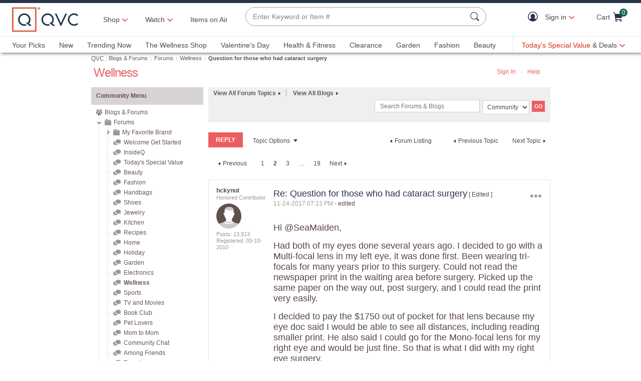

--- FILE ---
content_type: text/javascript; charset=utf-8
request_url: https://app.link/_r?sdk=web2.86.5&branch_key=key_live_kdsXO58ZZrQsaxYGNsmWcoghutb0B538&callback=branch_callback__0
body_size: 70
content:
/**/ typeof branch_callback__0 === 'function' && branch_callback__0("1544489448344399155");

--- FILE ---
content_type: text/javascript; charset=utf-8
request_url: https://app.link/_r?sdk=web2.86.5&branch_key=key_live_nEkZQDuMhVduEieXjJYAfofbuzf0yGoe&callback=branch_callback__0
body_size: 70
content:
/**/ typeof branch_callback__0 === 'function' && branch_callback__0("1544489448368336338");

--- FILE ---
content_type: application/x-javascript
request_url: https://assets.adobedtm.com/79d1461f1c71/ae670640d4df/4f4db901b437/RCc4445b67a6074edca1b357b83153368d-source.min.js
body_size: 208
content:
// For license information, see `https://assets.adobedtm.com/79d1461f1c71/ae670640d4df/4f4db901b437/RCc4445b67a6074edca1b357b83153368d-source.js`.
_satellite.__registerScript('https://assets.adobedtm.com/79d1461f1c71/ae670640d4df/4f4db901b437/RCc4445b67a6074edca1b357b83153368d-source.min.js', "window.Granify&&Granify(\"on\",\"message:click\",(function(){let i=$(this.className).first().text();switch(this.type){case\"Close Button\":window.adobeDataLayer.push({event:\"linkClick\",links:{linkName:\"TOOLS:CLOSE\",linkSection:\"Granify Widget\",linkCategory:\"granify\"}});break;case\"CTA Button\":\"add to cart\"===i.toLowerCase()?window.adobeDataLayer.push({event:\"linkClick\",links:{linkName:\"ADDTOCART\",linkSection:\"Granify Widget\",linkCategory:\"granify\"}}):window.adobeDataLayer.push({event:\"linkClick\",links:{linkName:\"TOOLS:CHECKOUT\",linkSection:\"Granify Widget\",linkCategory:\"granify\"}})}}));");

--- FILE ---
content_type: text/javascript; charset=utf-8
request_url: https://app.link/_r?sdk=web2.86.5&branch_key=key_live_nEkZQDuMhVduEieXjJYAfofbuzf0yGoe&callback=branch_callback__1
body_size: 70
content:
/**/ typeof branch_callback__1 === 'function' && branch_callback__1("1544489448368336338");